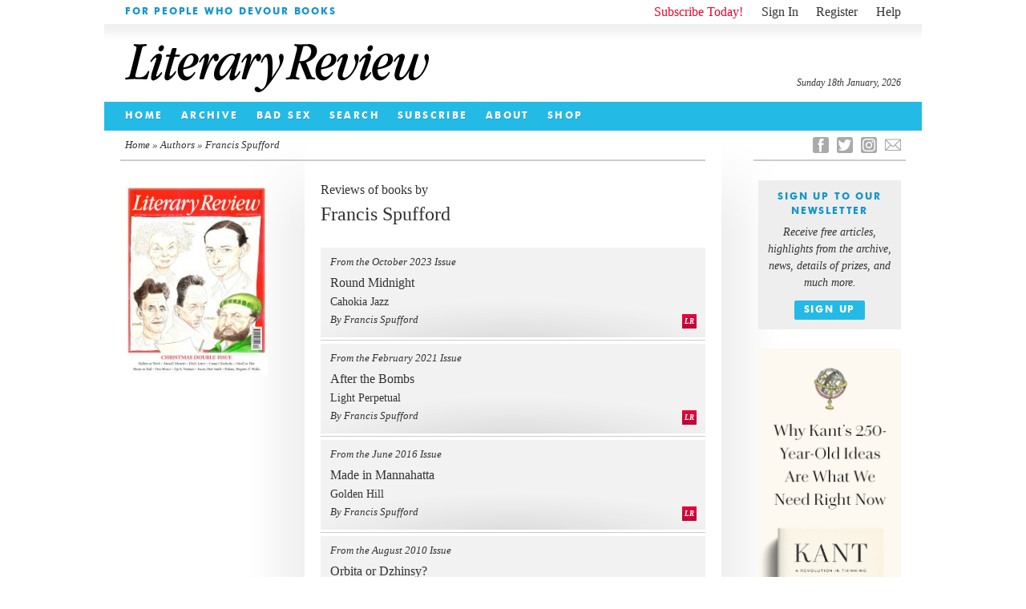

--- FILE ---
content_type: text/html; charset=UTF-8
request_url: https://literaryreview.co.uk/authors/francis-spufford
body_size: 12954
content:
<!DOCTYPE html>
<html lang="en-GB">
<head>

<!--html5-->
<!-- paulirish.com/2008/conditional-stylesheets-vs-css-hacks-answer-neither/ -->
<!--[if lt IE 7]> <html class="no-js lt-ie9 lt-ie8 lt-ie7" lang="en"> <![endif]-->
<!--[if IE 7]>    <html class="no-js lt-ie9 lt-ie8" lang="en"> <![endif]-->
<!--[if IE 8]>    <html class="no-js lt-ie9" lang="en"> <![endif]-->
<!-- Consider adding a manifest.appcache: h5bp.com/d/Offline -->
<!--[if gt IE 8]><!--> <html class="no-js" lang="en"> <!--<![endif]-->
<!--end html5-->

<!--[if lt IE 9]>
<script src="https://literaryreview.co.uk/wp-content/themes/literary-review-3.3.2/assets/js/html5shiv.js"></script>
<![endif]-->

<meta charset="UTF-8" />

<!--html5-->
  <!-- Use the .htaccess and remove these lines to avoid edge case issues.
       More info: h5bp.com/i/378 -->
  <meta http-equiv="X-UA-Compatible" content="IE=edge,chrome=1">
<!--end html5-->



    
<!--html5-->

  <!-- Mobile viewport optimized: h5bp.com/viewport -->
  <meta name="viewport" content="width=device-width">
<!--end html5-->

	<title>Francis Spufford | Author Tags | Literary Review</title>

						
<link rel="icon" type="image/png" href="https://literaryreview.co.uk/wp-content/themes/literary-review-3.3.2/assets/images/favicon.ico" />
<link rel="apple-touch-icon-precomposed" href="https://literaryreview.co.uk/wp-content/themes/literary-review-3.3.2/assets/images/favicon-152.png">
<meta name="msapplication-TileColor" content="#1596cc">
<meta name="msapplication-TileImage" content="https://literaryreview.co.uk/wp-content/themes/literary-review-3.3.2/assets/images/favicon-144.png">

<meta name="google-site-verification" content="sxYtSFMPwE4FoJjZP8B5dN1O0GuPJBQimS_gLTwZr30" />

		
		<!-- Google Tag Manager -->
		<script>(function(w,d,s,l,i){w[l]=w[l]||[];w[l].push({'gtm.start':
		new Date().getTime(),event:'gtm.js'});var f=d.getElementsByTagName(s)[0],
		j=d.createElement(s),dl=l!='dataLayer'?'&l='+l:'';j.async=true;j.src=
		'https://www.googletagmanager.com/gtm.js?id='+i+dl;f.parentNode.insertBefore(j,f);
		})(window,document,'script','dataLayer','GTM-MPDDDM4');
		</script>

		<!-- GA4 Google tag (gtag.js) -->
		<script async src="https://www.googletagmanager.com/gtag/js?id=G-5R41CYZM9K"></script>
		<script>
		window.dataLayer = window.dataLayer || [];
		function gtag(){dataLayer.push(arguments);}
		gtag('js', new Date());

		gtag('config', 'G-5R41CYZM9K');
		</script>

		<!--minified css-->
		<link rel="stylesheet" type="text/css" media="all" href="https://literaryreview.co.uk/wp-content/themes/literary-review-3.3.2/assets/css/stylesheet-240524-01.css" />
		
		<!-- Facebook Pixel Code -->
		<script>
		!function(f,b,e,v,n,t,s)
		{if(f.fbq)return;n=f.fbq=function(){n.callMethod?
		n.callMethod.apply(n,arguments):n.queue.push(arguments)};
		if(!f._fbq)f._fbq=n;n.push=n;n.loaded=!0;n.version='2.0';
		n.queue=[];t=b.createElement(e);t.async=!0;
		t.src=v;s=b.getElementsByTagName(e)[0];
		s.parentNode.insertBefore(t,s)}(window,document,'script',
		'https://connect.facebook.net/en_US/fbevents.js');
		 fbq('init', '358987538053315'); 
		fbq('track', 'PageView');
		</script>
		<noscript>
		 <img height="1" width="1" 
		src="https://www.facebook.com/tr?id=358987538053315&ev=PageView
		&noscript=1"/>
		</noscript>
		<!-- End Facebook Pixel Code -->

	
<link rel="profile" href="http://gmpg.org/xfn/11" />

<link rel="pingback" href="https://literaryreview.co.uk/xmlrpc.php" />

    <!-- the default values -->  
    <meta property="fb:app_id" content="626074010855299" />  
     <!-- <meta property="fb:admins" content="your_fb_admin_id" />-->  
    <meta property="article:publisher" content="https://www.facebook.com/pages/Literary-Review/181978000441" />
    <meta property="og:site_name" content="Literary Review" />
    
    <meta name="twitter:site" content="@Lit_Review" />
    
    <!-- content page -->  
    			<meta property="og:title" content="Literary Review - For People Who Devour Books" />
			<meta name="twitter:title" content="Literary Review - For People Who Devour Books" />
			<meta property="og:type" content="website" /> 
    		   		
    			<meta name="description" content="Reviews of books by Francis Spufford" />   			
    			<meta name="twitter:description" content="Reviews of books by Francis Spufford" />
    			<meta property="og:description" content="Reviews of books by Francis Spufford" />
    		
    		<!-- cached fragment_cache_og_curiss on 2026-01-18 07:41:35 for 1 hours -->		
	 <!-- BEGIN CURRENT ISSUE OG -->

    			 				
				<meta name="twitter:image" content="https://literaryreview.co.uk/wp-content/lr-files/2025/11/DEC25_cover-600x801.jpg?1768722095" />
				<meta property="og:image" content="https://literaryreview.co.uk/wp-content/lr-files/2025/11/DEC25_cover-600x801.jpg?1768722095" />
				<meta name="twitter:card" content="summary" />	  		
			  		
    			<meta property="og:url" content="https://literaryreview.co.uk/authors/francis-spufford"/>	  		
	  		  	<link rel="canonical" href="https://literaryreview.co.uk/authors/francis-spufford">
	  		
		   



<!-- More ideas for your <head> here: h5bp.com/d/head-Tips -->

<!-- All JavaScript at the bottom, except this Modernizr build.
Modernizr enables HTML5 elements & feature detects for optimal performance.
Create your own custom Modernizr build: www.modernizr.com/download/ -->
<!--html5--> 
<script src="https://literaryreview.co.uk/wp-content/themes/literary-review-3.3.2/assets/js/libs/modernizr-2.5.3.min.js"></script>
<!--end html5-->



<meta name='robots' content='max-image-preview:large' />
<style id='wp-img-auto-sizes-contain-inline-css' type='text/css'>
img:is([sizes=auto i],[sizes^="auto," i]){contain-intrinsic-size:3000px 1500px}
/*# sourceURL=wp-img-auto-sizes-contain-inline-css */
</style>

<link rel='stylesheet' id='wp-block-library-css' href='https://literaryreview.co.uk/wp-includes/css/dist/block-library/style.min.css?ver=6.9' type='text/css' media='all' />
<style id='global-styles-inline-css' type='text/css'>
:root{--wp--preset--aspect-ratio--square: 1;--wp--preset--aspect-ratio--4-3: 4/3;--wp--preset--aspect-ratio--3-4: 3/4;--wp--preset--aspect-ratio--3-2: 3/2;--wp--preset--aspect-ratio--2-3: 2/3;--wp--preset--aspect-ratio--16-9: 16/9;--wp--preset--aspect-ratio--9-16: 9/16;--wp--preset--color--black: #000000;--wp--preset--color--cyan-bluish-gray: #abb8c3;--wp--preset--color--white: #ffffff;--wp--preset--color--pale-pink: #f78da7;--wp--preset--color--vivid-red: #cf2e2e;--wp--preset--color--luminous-vivid-orange: #ff6900;--wp--preset--color--luminous-vivid-amber: #fcb900;--wp--preset--color--light-green-cyan: #7bdcb5;--wp--preset--color--vivid-green-cyan: #00d084;--wp--preset--color--pale-cyan-blue: #8ed1fc;--wp--preset--color--vivid-cyan-blue: #0693e3;--wp--preset--color--vivid-purple: #9b51e0;--wp--preset--gradient--vivid-cyan-blue-to-vivid-purple: linear-gradient(135deg,rgb(6,147,227) 0%,rgb(155,81,224) 100%);--wp--preset--gradient--light-green-cyan-to-vivid-green-cyan: linear-gradient(135deg,rgb(122,220,180) 0%,rgb(0,208,130) 100%);--wp--preset--gradient--luminous-vivid-amber-to-luminous-vivid-orange: linear-gradient(135deg,rgb(252,185,0) 0%,rgb(255,105,0) 100%);--wp--preset--gradient--luminous-vivid-orange-to-vivid-red: linear-gradient(135deg,rgb(255,105,0) 0%,rgb(207,46,46) 100%);--wp--preset--gradient--very-light-gray-to-cyan-bluish-gray: linear-gradient(135deg,rgb(238,238,238) 0%,rgb(169,184,195) 100%);--wp--preset--gradient--cool-to-warm-spectrum: linear-gradient(135deg,rgb(74,234,220) 0%,rgb(151,120,209) 20%,rgb(207,42,186) 40%,rgb(238,44,130) 60%,rgb(251,105,98) 80%,rgb(254,248,76) 100%);--wp--preset--gradient--blush-light-purple: linear-gradient(135deg,rgb(255,206,236) 0%,rgb(152,150,240) 100%);--wp--preset--gradient--blush-bordeaux: linear-gradient(135deg,rgb(254,205,165) 0%,rgb(254,45,45) 50%,rgb(107,0,62) 100%);--wp--preset--gradient--luminous-dusk: linear-gradient(135deg,rgb(255,203,112) 0%,rgb(199,81,192) 50%,rgb(65,88,208) 100%);--wp--preset--gradient--pale-ocean: linear-gradient(135deg,rgb(255,245,203) 0%,rgb(182,227,212) 50%,rgb(51,167,181) 100%);--wp--preset--gradient--electric-grass: linear-gradient(135deg,rgb(202,248,128) 0%,rgb(113,206,126) 100%);--wp--preset--gradient--midnight: linear-gradient(135deg,rgb(2,3,129) 0%,rgb(40,116,252) 100%);--wp--preset--font-size--small: 13px;--wp--preset--font-size--medium: 20px;--wp--preset--font-size--large: 36px;--wp--preset--font-size--x-large: 42px;--wp--preset--spacing--20: 0.44rem;--wp--preset--spacing--30: 0.67rem;--wp--preset--spacing--40: 1rem;--wp--preset--spacing--50: 1.5rem;--wp--preset--spacing--60: 2.25rem;--wp--preset--spacing--70: 3.38rem;--wp--preset--spacing--80: 5.06rem;--wp--preset--shadow--natural: 6px 6px 9px rgba(0, 0, 0, 0.2);--wp--preset--shadow--deep: 12px 12px 50px rgba(0, 0, 0, 0.4);--wp--preset--shadow--sharp: 6px 6px 0px rgba(0, 0, 0, 0.2);--wp--preset--shadow--outlined: 6px 6px 0px -3px rgb(255, 255, 255), 6px 6px rgb(0, 0, 0);--wp--preset--shadow--crisp: 6px 6px 0px rgb(0, 0, 0);}:where(.is-layout-flex){gap: 0.5em;}:where(.is-layout-grid){gap: 0.5em;}body .is-layout-flex{display: flex;}.is-layout-flex{flex-wrap: wrap;align-items: center;}.is-layout-flex > :is(*, div){margin: 0;}body .is-layout-grid{display: grid;}.is-layout-grid > :is(*, div){margin: 0;}:where(.wp-block-columns.is-layout-flex){gap: 2em;}:where(.wp-block-columns.is-layout-grid){gap: 2em;}:where(.wp-block-post-template.is-layout-flex){gap: 1.25em;}:where(.wp-block-post-template.is-layout-grid){gap: 1.25em;}.has-black-color{color: var(--wp--preset--color--black) !important;}.has-cyan-bluish-gray-color{color: var(--wp--preset--color--cyan-bluish-gray) !important;}.has-white-color{color: var(--wp--preset--color--white) !important;}.has-pale-pink-color{color: var(--wp--preset--color--pale-pink) !important;}.has-vivid-red-color{color: var(--wp--preset--color--vivid-red) !important;}.has-luminous-vivid-orange-color{color: var(--wp--preset--color--luminous-vivid-orange) !important;}.has-luminous-vivid-amber-color{color: var(--wp--preset--color--luminous-vivid-amber) !important;}.has-light-green-cyan-color{color: var(--wp--preset--color--light-green-cyan) !important;}.has-vivid-green-cyan-color{color: var(--wp--preset--color--vivid-green-cyan) !important;}.has-pale-cyan-blue-color{color: var(--wp--preset--color--pale-cyan-blue) !important;}.has-vivid-cyan-blue-color{color: var(--wp--preset--color--vivid-cyan-blue) !important;}.has-vivid-purple-color{color: var(--wp--preset--color--vivid-purple) !important;}.has-black-background-color{background-color: var(--wp--preset--color--black) !important;}.has-cyan-bluish-gray-background-color{background-color: var(--wp--preset--color--cyan-bluish-gray) !important;}.has-white-background-color{background-color: var(--wp--preset--color--white) !important;}.has-pale-pink-background-color{background-color: var(--wp--preset--color--pale-pink) !important;}.has-vivid-red-background-color{background-color: var(--wp--preset--color--vivid-red) !important;}.has-luminous-vivid-orange-background-color{background-color: var(--wp--preset--color--luminous-vivid-orange) !important;}.has-luminous-vivid-amber-background-color{background-color: var(--wp--preset--color--luminous-vivid-amber) !important;}.has-light-green-cyan-background-color{background-color: var(--wp--preset--color--light-green-cyan) !important;}.has-vivid-green-cyan-background-color{background-color: var(--wp--preset--color--vivid-green-cyan) !important;}.has-pale-cyan-blue-background-color{background-color: var(--wp--preset--color--pale-cyan-blue) !important;}.has-vivid-cyan-blue-background-color{background-color: var(--wp--preset--color--vivid-cyan-blue) !important;}.has-vivid-purple-background-color{background-color: var(--wp--preset--color--vivid-purple) !important;}.has-black-border-color{border-color: var(--wp--preset--color--black) !important;}.has-cyan-bluish-gray-border-color{border-color: var(--wp--preset--color--cyan-bluish-gray) !important;}.has-white-border-color{border-color: var(--wp--preset--color--white) !important;}.has-pale-pink-border-color{border-color: var(--wp--preset--color--pale-pink) !important;}.has-vivid-red-border-color{border-color: var(--wp--preset--color--vivid-red) !important;}.has-luminous-vivid-orange-border-color{border-color: var(--wp--preset--color--luminous-vivid-orange) !important;}.has-luminous-vivid-amber-border-color{border-color: var(--wp--preset--color--luminous-vivid-amber) !important;}.has-light-green-cyan-border-color{border-color: var(--wp--preset--color--light-green-cyan) !important;}.has-vivid-green-cyan-border-color{border-color: var(--wp--preset--color--vivid-green-cyan) !important;}.has-pale-cyan-blue-border-color{border-color: var(--wp--preset--color--pale-cyan-blue) !important;}.has-vivid-cyan-blue-border-color{border-color: var(--wp--preset--color--vivid-cyan-blue) !important;}.has-vivid-purple-border-color{border-color: var(--wp--preset--color--vivid-purple) !important;}.has-vivid-cyan-blue-to-vivid-purple-gradient-background{background: var(--wp--preset--gradient--vivid-cyan-blue-to-vivid-purple) !important;}.has-light-green-cyan-to-vivid-green-cyan-gradient-background{background: var(--wp--preset--gradient--light-green-cyan-to-vivid-green-cyan) !important;}.has-luminous-vivid-amber-to-luminous-vivid-orange-gradient-background{background: var(--wp--preset--gradient--luminous-vivid-amber-to-luminous-vivid-orange) !important;}.has-luminous-vivid-orange-to-vivid-red-gradient-background{background: var(--wp--preset--gradient--luminous-vivid-orange-to-vivid-red) !important;}.has-very-light-gray-to-cyan-bluish-gray-gradient-background{background: var(--wp--preset--gradient--very-light-gray-to-cyan-bluish-gray) !important;}.has-cool-to-warm-spectrum-gradient-background{background: var(--wp--preset--gradient--cool-to-warm-spectrum) !important;}.has-blush-light-purple-gradient-background{background: var(--wp--preset--gradient--blush-light-purple) !important;}.has-blush-bordeaux-gradient-background{background: var(--wp--preset--gradient--blush-bordeaux) !important;}.has-luminous-dusk-gradient-background{background: var(--wp--preset--gradient--luminous-dusk) !important;}.has-pale-ocean-gradient-background{background: var(--wp--preset--gradient--pale-ocean) !important;}.has-electric-grass-gradient-background{background: var(--wp--preset--gradient--electric-grass) !important;}.has-midnight-gradient-background{background: var(--wp--preset--gradient--midnight) !important;}.has-small-font-size{font-size: var(--wp--preset--font-size--small) !important;}.has-medium-font-size{font-size: var(--wp--preset--font-size--medium) !important;}.has-large-font-size{font-size: var(--wp--preset--font-size--large) !important;}.has-x-large-font-size{font-size: var(--wp--preset--font-size--x-large) !important;}
/*# sourceURL=global-styles-inline-css */
</style>

<style id='classic-theme-styles-inline-css' type='text/css'>
/*! This file is auto-generated */
.wp-block-button__link{color:#fff;background-color:#32373c;border-radius:9999px;box-shadow:none;text-decoration:none;padding:calc(.667em + 2px) calc(1.333em + 2px);font-size:1.125em}.wp-block-file__button{background:#32373c;color:#fff;text-decoration:none}
/*# sourceURL=/wp-includes/css/classic-themes.min.css */
</style>
<link rel='stylesheet' id='contact-form-7-css' href='https://literaryreview.co.uk/wp-content/plugins/contact-form-7/includes/css/styles.css?ver=6.1.4' type='text/css' media='all' />
<link rel='stylesheet' id='ctf_styles-css' href='https://literaryreview.co.uk/wp-content/plugins/custom-twitter-feeds-pro/css/ctf-styles.min.css?ver=2.5.2' type='text/css' media='all' />
<link rel='stylesheet' id='lr_pp_style-css' href='https://literaryreview.co.uk/wp-content/plugins/lr-popup-promotions/css/lr-pp-popup-style.css?ver=1.3-20250827-1' type='text/css' media='all' />
<link rel="https://api.w.org/" href="https://literaryreview.co.uk/wp-json/" /><link rel="EditURI" type="application/rsd+xml" title="RSD" href="https://literaryreview.co.uk/xmlrpc.php?rsd" />
</head>
 
<body class="archive tax-author_tx term-francis-spufford term-5334 wp-theme-literary-review-332">

	<!-- Google Tag Manager (noscript) -->
	<noscript><iframe src="https://www.googletagmanager.com/ns.html?id=GTM-MPDDDM4"
	height="0" width="0" style="display:none;visibility:hidden"></iframe></noscript>
	<!-- End Google Tag Manager (noscript) -->



<!--html5-->
<!-- Prompt IE 6 users to install Chrome Frame. Remove this if you support IE 6.
       chromium.org/developers/how-tos/chrome-frame-getting-started -->
  <!--[if lt IE 7]><p class=chromeframe>Your browser is <em>ancient!</em> <a href="http://browsehappy.com/">Upgrade to a different browser</a> or <a href="http://www.google.com/chromeframe/?redirect=true">install Google Chrome Frame</a> to experience this site.</p><![endif]-->
<!--end html5-->

<div id="page"  class="box">
	<a name="page-top"></a>
	
			<header id="pageheader">
		<div id="introbar" class="box">
			
						<div id="welcome" class="boldtitle highlight-text">
				
    			<span>For People Who Devour Books</span>
			</div>
						
			<ul id="account">
			

			
								<!--<li class="subscribe"><a href=" ">Subscribe Today!</a></li>-->
					<li class="subscribe"><a href="https://literaryreview.co.uk/subscribe ">Subscribe Today!</a></li>
									<li class="account-link account-signin"><a href="https://literaryreview.co.uk/wp-login.php?itsec-hb-token=sign-in">Sign In</a></li>
					<li class="account-link account-register"><a href="https://literaryreview.co.uk/wp-login.php?action=register&itsec-hb-token=wp-register-php">Register</a></li>
					<li class="account-link account-register"><a href="https://literaryreview.co.uk/subscribe#help">Help</a></li>
						</ul>
		</div>
	
		<div id="masthead" class="box">
			<h1><a>Literary Review</a></h1>
			<time id="lr-time" datetime="2026-01-18">Sunday 18th January, 2026</time>			
		</div>

<!-- cached fragment_cache_header_menu on 2026-01-09 18:13:04 for 1 hours -->		
		 <!-- BEGIN HEADER MENU -->
 
			<div id="navbar" class="box boldtitle">
		
				 			<nav class="menu-header-navigation-container"><ul id="menu-header-navigation" class="menu"><li id="menu-item-130" class="menu-item menu-item-type-custom menu-item-object-custom menu-item-130"><a href="/">Home</a></li>
<li id="menu-item-128" class="menu-item menu-item-type-taxonomy menu-item-object-category current-post-ancestor menu-item-128"><a href="https://literaryreview.co.uk/back-issue">Archive</a></li>
<li id="menu-item-8343" class="menu-item menu-item-type-post_type menu-item-object-page menu-item-8343"><a href="https://literaryreview.co.uk/bad-sex-in-fiction-award">Bad Sex</a></li>
<li id="menu-item-981" class="menu-item menu-item-type-post_type menu-item-object-page menu-item-981"><a href="https://literaryreview.co.uk/search">Search</a></li>
<li id="menu-item-8537" class="menu-item menu-item-type-post_type menu-item-object-page menu-item-8537"><a href="https://literaryreview.co.uk/subscribe">Subscribe</a></li>
<li id="menu-item-127" class="menu-item menu-item-type-post_type menu-item-object-page menu-item-127"><a href="https://literaryreview.co.uk/about">About</a></li>
<li id="menu-item-8344" class="menu-item menu-item-type-post_type menu-item-object-page menu-item-8344"><a href="https://literaryreview.co.uk/shop">Shop</a></li>
</ul></nav>
				
			</div><!-- /end "navbar" div -->	
		
		
	</header>
				
		
	<div id="faux-col-wrap-l">
		<div id="faux-col-wrap-r">
		
				
			<div id="main" class="box">    

<div id="main-content-wrap" class="box">

	<nav id="breadcrumb" class="box">
		<div id="breadcrumb-l">
			<a href="https://literaryreview.co.uk">Home</a> &raquo; <a href=https://literaryreview.co.uk/search>Authors &raquo; </a>Francis Spufford		</div>
		
		<div id="breadcrumb-r">
				
		</div>
	</nav>
	
	<!-- Left-hand Sidebar -->					
	<div id="meta-column">
		
		
<!-- cached fragment_cache_curisssbar on 2026-01-18 07:42:27 for 1 hours -->
							<div id="issue">
								<div id="issue-cover">
									<a href="https://literaryreview.co.uk/current-issue" title="See articles in the Current Issue">
										<figure>
											<img src="https://literaryreview.co.uk/wp-content/lr-files/2025/11/DEC25_cover-200x266.jpg" alt="" />																						
										</figure>
																			</a>
								</div>						
							</div>

										
		<!-- /end while -->
		
	
			
				
	</div><!-- /end "meta-column"> -->
			
	<div id="main-column"  class="box">

		<div class="main-column-container">
		
			<section id="back-issues-gallery" class="box">
					<header class="tax-header">
						<h1>Reviews of books by <br /><span class="page-header tax-header">Francis Spufford</span></h1>											</header>

					
												
														
																															<article class="issue-article subscriber-only">
													
								
									<a href="https://literaryreview.co.uk/round-midnight" title="Permalink to Round Midnight" rel="bookmark">
										<header>
											<!--
																								<h1 class="boldtitle highlight-text">Keith Miller</h1>
												 											-->
										
																												<span class="article_list_date">From the October 2023 Issue</span>							
																									
					<!-- END Publication Date -->
					
											<h1 class="article_list_title  no_pad">Round Midnight</h1>
											

													<!-- Get Book information -->
								
																							
																																					
																					<h3 class="article_list_booktitle">Cahokia Jazz</h3>
																			
																																								
																					<h4 class="article_list_author">By Francis Spufford</h4>
																						
													
																																
	
								<!-- End Get Book information -->				
										</header>
										
								<!-- Get Free/Premium information -->
																						<span class="lr-subscriber-tag">LR</span> 
																								
								<!-- End Free/Premium information -->		
									</a>
								</article>
													
														
																															<article class="issue-article subscriber-only">
													
								
									<a href="https://literaryreview.co.uk/after-the-bombs" title="Permalink to Round Midnight" rel="bookmark">
										<header>
											<!--
																								<h1 class="boldtitle highlight-text">Anthony Cummins</h1>
												 											-->
										
																												<span class="article_list_date">From the February 2021 Issue</span>							
																									
					<!-- END Publication Date -->
					
											<h1 class="article_list_title  no_pad">After the Bombs</h1>
											

													<!-- Get Book information -->
								
																							
																																					
																					<h3 class="article_list_booktitle">Light Perpetual</h3>
																			
																																								
																					<h4 class="article_list_author">By Francis Spufford</h4>
																						
													
																																
	
								<!-- End Get Book information -->				
										</header>
										
								<!-- Get Free/Premium information -->
																						<span class="lr-subscriber-tag">LR</span> 
																								
								<!-- End Free/Premium information -->		
									</a>
								</article>
													
														
																															<article class="issue-article subscriber-only">
													
								
									<a href="https://literaryreview.co.uk/made-in-mannahatta" title="Permalink to Round Midnight" rel="bookmark">
										<header>
											<!--
																								<h1 class="boldtitle highlight-text">Jan Morris</h1>
												 											-->
										
																												<span class="article_list_date">From the June 2016 Issue</span>							
																									
					<!-- END Publication Date -->
					
											<h1 class="article_list_title  no_pad">Made in Mannahatta</h1>
											

													<!-- Get Book information -->
								
																							
																																					
																					<h3 class="article_list_booktitle">Golden Hill</h3>
																			
																																								
																					<h4 class="article_list_author">By Francis Spufford</h4>
																						
													
																																
	
								<!-- End Get Book information -->				
										</header>
										
								<!-- Get Free/Premium information -->
																						<span class="lr-subscriber-tag">LR</span> 
																								
								<!-- End Free/Premium information -->		
									</a>
								</article>
													
														
																															<article class="issue-article subscriber-only">
													
								
									<a href="https://literaryreview.co.uk/orbita-or-dzhinsy" title="Permalink to Round Midnight" rel="bookmark">
										<header>
											<!--
																								<h1 class="boldtitle highlight-text">Lesley Chamberlain</h1>
												 											-->
										
																												<span class="article_list_date">From the August 2010 Issue</span>							
																									
					<!-- END Publication Date -->
					
											<h1 class="article_list_title  no_pad">Orbita or Dzhinsy?</h1>
											

													<!-- Get Book information -->
								
																							
																																					
																					<h3 class="article_list_booktitle">Red Plenty</h3>
																			
																																								
																					<h4 class="article_list_author">By Francis Spufford</h4>
																						
													
																																
	
								<!-- End Get Book information -->				
										</header>
										
								<!-- Get Free/Premium information -->
																						<span class="lr-subscriber-tag">LR</span> 
																								
								<!-- End Free/Premium information -->		
									</a>
								</article>
													
														
																															<article class="issue-article">
													
													
								
									<a href="https://literaryreview.co.uk/why-did-anyone-wish-to-discover-the-poles" title="Permalink to Round Midnight" rel="bookmark">
										<header>
											<!--
																								<h1 class="boldtitle highlight-text">J W M Thompson</h1>
												 											-->
										
																												<span class="article_list_date">From the June 1996 Issue</span>							
																									
					<!-- END Publication Date -->
					
											<h1 class="article_list_title  no_pad">Why Did Anyone Wish to Discover the Poles?</h1>
											

													<!-- Get Book information -->
								
																							
																																					
																					<h3 class="article_list_booktitle">I May Be Some Time: Ice and The Imagination</h3>
																			
																																								
																					<h4 class="article_list_author">By Francis Spufford</h4>
																						
													
																																
	
								<!-- End Get Book information -->				
										</header>
										
								<!-- Get Free/Premium information -->
																			
								<!-- End Free/Premium information -->		
									</a>
								</article>
													
														
																															<article class="issue-article subscriber-only">
													
								
									<a href="https://literaryreview.co.uk/a-few-of-their-favourite-things" title="Permalink to Round Midnight" rel="bookmark">
										<header>
											<!--
																								<h1 class="boldtitle highlight-text">David Profumo</h1>
												 											-->
										
																												<span class="article_list_date">From the January 1990 Issue</span>							
																									
					<!-- END Publication Date -->
					
											<h1 class="article_list_title  no_pad">A Few of Their Favourite Things</h1>
											

													<!-- Get Book information -->
								
																							
																																					
																					<h3 class="article_list_booktitle">The Chatto Book of Cabbages and Kings</h3>
																			
																																								
																					<h4 class="article_list_author">By (Ed) Francis Spufford</h4>
																																								
																					<h3 class="article_list_booktitle">Misalliance</h3>
																			
																																								
																					<h4 class="article_list_author">By Edward Ableson</h4>
																						
													
																																
	
								<!-- End Get Book information -->				
										</header>
										
								<!-- Get Free/Premium information -->
																						<span class="lr-subscriber-tag">LR</span> 
																								
								<!-- End Free/Premium information -->		
									</a>
								</article>
										
			
			</section>

		</div><!-- end "main-column-container" -->
		
		<div class="main-column-container">
						
			<aside class="footnote-nav box">
				<nav class="footnote-nav-l">
				
					<a href="https://literaryreview.co.uk">Home</a> &raquo; <a href=https://literaryreview.co.uk/search>Authors &raquo; </a>Francis Spufford					
				</nav>
				<nav class="footnote-nav-r">
				
										
				</nav>
			</aside>
			
		</div>	
		
	</div><!-- /end "main-column" -->	
	
</div><!-- /end "content-wrap" -->

								<div id="social-column">
					
					
					    	<ul id="social-links" class="box">
					    							    		<li class="lr-email last"><a href="mailto:website@literaryreview.co.uk" title="email">E</a></li>
					    							    		
								<!--<li class="lr-rss"><a href="#" title="RSS">R</a></li>-->
								
																
																<li class="lr-instagram"><a href="https://www.instagram.com/lit_review/" title="Instagram">I</a></li>
																
																<li class="lr-twitter"><a href="https://twitter.com/Lit_Review"  title="Twitter">T</a></li>
																
																<li class="lr-facebook"><a href="https://www.facebook.com/pages/Literary-Review/181978000441" title="Facebook">F</a></li>
													
							</ul>
					
				
										
					
<!-- cached fragment_cache_newsletter_signup on 2026-01-09 22:14:29 for 1 hours -->
						<!-- Begin MailChimp Signup Form -->
						
												
						<!-- removed mailchimp form, replaced with link button to prevent GDPR bypass -->
						
						<div class="lr-newsletter-sidebar">	
							<div id="mc_embed_signup">
								<div id="mc-embedded-subscribe-form">
									<div id="mc_embed_signup_scroll" class="box">
										<h2 class="boldtitle highlight-text">Sign Up to our newsletter</h2>
										<span>Receive free articles, highlights from the archive, news, details of prizes, and much more.</span>
										<div class="submit-wrap">
											<a class="newsletter-submit boldtitle" href="https://literaryreview.us2.list-manage.com/subscribe?u=8ed3bbabd7667be045f3ded32&id=3c4acf4bff" target="_blank">Sign Up</a>
										</div>
									</div>
								</div>
							</div>
						</div>

						
					
																 <div class="tall-advert">
											 
													 <p><a href="https://www.hup.harvard.edu/books/9780674296107?utm_source=lit-review&amp;utm_medium=lit-review&amp;utm_campaign=Kant-lit-review-web-ad&amp;utm_term=lit-review&amp;utm_content=image"><img fetchpriority="high" decoding="async" class="alignnone size-full wp-image-19525" src="https://literaryreview.co.uk/wp-content/lr-files/2025/10/Kant-Lit-Review.gif" alt="" width="180" height="750" /></a></p>
											 </div>
																													 <div class="tall-advert">
											 
													 <p><a href="https://hubs.ly/Q03LqyXm0"><img decoding="async" class="alignnone size-full wp-image-19442" src="https://literaryreview.co.uk/wp-content/lr-files/2025/10/AD-09790_-Literary-Review_Update.jpg" alt="" width="180" height="750" srcset="https://literaryreview.co.uk/wp-content/lr-files/2025/10/AD-09790_-Literary-Review_Update.jpg 180w, https://literaryreview.co.uk/wp-content/lr-files/2025/10/AD-09790_-Literary-Review_Update-64x266.jpg 64w, https://literaryreview.co.uk/wp-content/lr-files/2025/10/AD-09790_-Literary-Review_Update-128x532.jpg 128w" sizes="(max-width: 180px) 100vw, 180px" /></a></p>
											 </div>
											
						<div id="twitter-feed">
						<a href="https://twitter.com/Lit_Review" target="_blank" class="header-block-link box">
						<h3 class="twitter-header">@Lit_Review</h3>
						<p>Follow Literary Review on Twitter</p>
						</a>
							<ul>
								<li><h3>Twitter Feed</h3>			<div class="textwidget">
<!-- Custom Twitter Feeds by Smash Balloon -->
<div id="ctf"  class="ctf ctf-type-usertimeline  ctf-styles ctf-feed-1 ctf-list ctf-regular-style ctf-autoscroll ctf-rebranded-x"  data-ctfshortcode="{&quot;feed&quot;:1}"  data-ctfdisablelinks="false" data-ctflinktextcolor="#" data-ctfscrolloffset="200" data-ctfmaxmedia="4" data-ctfimagecols="auto" data-header-size="small" data-feedid="1" data-postid=""  data-feed="1" data-ctfintents="1" data-ctfneeded="-23">
	
    
    <div class="ctf-tweet-items">
    
<div class="ctf-item ctf-author-lit_review ctf-new ctf-tc-checked" id="ctf_2005652480429039927">

    
<div class="ctf-author-box">
    <div class="ctf-author-box-link">
                                    <a href="https://twitter.com/lit_review" class="ctf-author-avatar" target="_blank" rel="nofollow noopener noreferrer" >
                    <img decoding="async" src="https://literaryreview.co.uk/wp-content/plugins/custom-twitter-feeds-pro/img/placeholder.png" alt="Lit_Review avatar" data-avatar="https://pbs.twimg.com/profile_images/1995523417479503872/Yzf_Bl19_normal.jpg" width="48" height="48">
                </a>
            
                            <a href="https://twitter.com/lit_review" target="_blank" rel="nofollow noopener noreferrer" class="ctf-author-name" >Literary Review</a>
                                <a href="https://twitter.com/lit_review" class="ctf-author-screenname" target="_blank" rel="nofollow noopener noreferrer" >@Lit_Review</a>
                    
        		                    <span class="ctf-screename-sep" >&middot;</span>
	                    <div class="ctf-tweet-meta" >
              <a href="https://twitter.com/lit_review/status/2005652480429039927" class="ctf-tweet-date" target="_blank" rel="nofollow noopener noreferrer" >29 Dec <span class="ctf-screenreader"> 2005652480429039927</span></a>
            </div>
            </div>
    </div>

        <div class="ctf-tweet-content">
        				<p class="ctf-tweet-text">The latest volume of T S Eliot’s letters, covering 1942–44, reveals a constant stream of correspondence. By contrast, his poetic output was negligible.<br />
<br />
Robert Crawford ponders if Eliot the poet was beginning to be left behind.<br />
<br />
</p>
						
        <a  href="https://literaryreview.co.uk/advice-to-poets" class="ctf-twitter-card ctf-tc-type-summary_large_image" target="_blank" rel="noopener noreferrer"><div class="ctf-tc-summary-info"><p class="ctf-tc-heading">Robert Crawford - Advice to Poets</p><p class="ctf-tc-desc">Robert Crawford: Advice to Poets - The Letters of T S Eliot, Volume 10: 1942–1944 by Valerie Eliot &amp; John Haffenden (edd)</p><p class="ctf-tc-url">literaryreview.co.uk</p></div></a>
	    
        
    </div>
    
	
    <div class="ctf-tweet-actions" >
            <a href="https://twitter.com/intent/tweet?in_reply_to=2005652480429039927&#038;related=lit_review" class="ctf-reply" target="_blank" rel="nofollow noopener noreferrer">
            <svg class="svg-inline--fa fa-w-16" viewBox="0 0 24 24" aria-label="reply" role="img" xmlns="http://www.w3.org/2000/svg"><g><path fill="currentColor" d="M14.046 2.242l-4.148-.01h-.002c-4.374 0-7.8 3.427-7.8 7.802 0 4.098 3.186 7.206 7.465 7.37v3.828c0 .108.044.286.12.403.142.225.384.347.632.347.138 0 .277-.038.402-.118.264-.168 6.473-4.14 8.088-5.506 1.902-1.61 3.04-3.97 3.043-6.312v-.017c-.006-4.367-3.43-7.787-7.8-7.788zm3.787 12.972c-1.134.96-4.862 3.405-6.772 4.643V16.67c0-.414-.335-.75-.75-.75h-.396c-3.66 0-6.318-2.476-6.318-5.886 0-3.534 2.768-6.302 6.3-6.302l4.147.01h.002c3.532 0 6.3 2.766 6.302 6.296-.003 1.91-.942 3.844-2.514 5.176z"></path></g></svg>            <span class="ctf-screenreader">Reply on Twitter 2005652480429039927</span>
        </a>

        <a href="https://twitter.com/intent/retweet?tweet_id=2005652480429039927&#038;related=lit_review" class="ctf-retweet" target="_blank" rel="nofollow noopener noreferrer">
            <svg class="svg-inline--fa fa-w-16" viewBox="0 0 24 24" aria-hidden="true" aria-label="retweet" role="img"><path fill="currentColor" d="M23.77 15.67c-.292-.293-.767-.293-1.06 0l-2.22 2.22V7.65c0-2.068-1.683-3.75-3.75-3.75h-5.85c-.414 0-.75.336-.75.75s.336.75.75.75h5.85c1.24 0 2.25 1.01 2.25 2.25v10.24l-2.22-2.22c-.293-.293-.768-.293-1.06 0s-.294.768 0 1.06l3.5 3.5c.145.147.337.22.53.22s.383-.072.53-.22l3.5-3.5c.294-.292.294-.767 0-1.06zm-10.66 3.28H7.26c-1.24 0-2.25-1.01-2.25-2.25V6.46l2.22 2.22c.148.147.34.22.532.22s.384-.073.53-.22c.293-.293.293-.768 0-1.06l-3.5-3.5c-.293-.294-.768-.294-1.06 0l-3.5 3.5c-.294.292-.294.767 0 1.06s.767.293 1.06 0l2.22-2.22V16.7c0 2.068 1.683 3.75 3.75 3.75h5.85c.414 0 .75-.336.75-.75s-.337-.75-.75-.75z"></path></svg>            <span class="ctf-screenreader">Retweet on Twitter 2005652480429039927</span>
            <span class="ctf-action-count ctf-retweet-count">1</span>
        </a>

        <a href="https://twitter.com/intent/like?tweet_id=2005652480429039927&#038;related=lit_review" class="ctf-like" target="_blank" rel="nofollow noopener noreferrer">
            <svg class="svg-inline--fa fa-w-16" viewBox="0 0 24 24" aria-hidden="true" aria-label="like" role="img" xmlns="http://www.w3.org/2000/svg"><g><path fill="currentColor" d="M12 21.638h-.014C9.403 21.59 1.95 14.856 1.95 8.478c0-3.064 2.525-5.754 5.403-5.754 2.29 0 3.83 1.58 4.646 2.73.814-1.148 2.354-2.73 4.645-2.73 2.88 0 5.404 2.69 5.404 5.755 0 6.376-7.454 13.11-10.037 13.157H12zM7.354 4.225c-2.08 0-3.903 1.988-3.903 4.255 0 5.74 7.034 11.596 8.55 11.658 1.518-.062 8.55-5.917 8.55-11.658 0-2.267-1.823-4.255-3.903-4.255-2.528 0-3.94 2.936-3.952 2.965-.23.562-1.156.562-1.387 0-.014-.03-1.425-2.965-3.954-2.965z"></path></g></svg>            <span class="ctf-screenreader">Like on Twitter 2005652480429039927</span>
            <span class="ctf-action-count ctf-favorite-count">0</span>
        </a>

                    <a href="https://twitter.com/lit_review/status/2005652480429039927" class="ctf-twitterlink" target="_blank" rel="nofollow noopener noreferrer" >
                <span >Twitter</span>
                <span class="ctf-screenreader">2005652480429039927</span>
            </a>
            
	</div>

	</div>


<div class="ctf-item ctf-author-lit_review ctf-new ctf-retweet ctf-tc-checked" id="ctf_2004932653070647459">

    <div class="ctf-context" >
    <a href="https://twitter.com/intent/user?screen_name=Lit_Review" target="_blank" rel="nofollow noopener noreferrer" class="ctf-retweet-icon"><svg class="svg-inline--fa fa-w-16" viewBox="0 0 24 24" aria-hidden="true" aria-label="retweet" role="img"><path fill="currentColor" d="M23.77 15.67c-.292-.293-.767-.293-1.06 0l-2.22 2.22V7.65c0-2.068-1.683-3.75-3.75-3.75h-5.85c-.414 0-.75.336-.75.75s.336.75.75.75h5.85c1.24 0 2.25 1.01 2.25 2.25v10.24l-2.22-2.22c-.293-.293-.768-.293-1.06 0s-.294.768 0 1.06l3.5 3.5c.145.147.337.22.53.22s.383-.072.53-.22l3.5-3.5c.294-.292.294-.767 0-1.06zm-10.66 3.28H7.26c-1.24 0-2.25-1.01-2.25-2.25V6.46l2.22 2.22c.148.147.34.22.532.22s.384-.073.53-.22c.293-.293.293-.768 0-1.06l-3.5-3.5c-.293-.294-.768-.294-1.06 0l-3.5 3.5c-.294.292-.294.767 0 1.06s.767.293 1.06 0l2.22-2.22V16.7c0 2.068 1.683 3.75 3.75 3.75h5.85c.414 0 .75-.336.75-.75s-.337-.75-.75-.75z"></path></svg><span class="ctf-screenreader">Retweet on Twitter</span></a>
    <a href="https://twitter.com/lit_review" target="_blank" rel="nofollow noopener noreferrer" class="ctf-retweet-text">Literary Review Retweeted</a>
</div>

<div class="ctf-author-box">
    <div class="ctf-author-box-link">
                                    <a href="https://twitter.com/douglasboin" class="ctf-author-avatar" target="_blank" rel="nofollow noopener noreferrer" >
                    <img decoding="async" src="https://literaryreview.co.uk/wp-content/plugins/custom-twitter-feeds-pro/img/placeholder.png" alt="douglasboin avatar" data-avatar="https://pbs.twimg.com/profile_images/2000953597597556737/K8-ZjBxB_normal.jpg" width="48" height="48">
                </a>
            
                            <a href="https://twitter.com/douglasboin" target="_blank" rel="nofollow noopener noreferrer" class="ctf-author-name" >Doug Boin</a>
                                <a href="https://twitter.com/douglasboin" class="ctf-author-screenname" target="_blank" rel="nofollow noopener noreferrer" >@douglasboin</a>
                    
        		                    <span class="ctf-screename-sep" >&middot;</span>
	                    <div class="ctf-tweet-meta" >
              <a href="https://twitter.com/douglasboin/status/1998667736529215601" class="ctf-tweet-date" target="_blank" rel="nofollow noopener noreferrer" >10 Dec <span class="ctf-screenreader"> 1998667736529215601</span></a>
            </div>
            </div>
    </div>

        <div class="ctf-tweet-content">
        				<p class="ctf-tweet-text">What a treat to see CLODIA @Lit_Review this holiday!<br />
<br />
"[Boin] has succeeded in embedding Clodia in a much less hostile environment than the one in which she found herself in Ciceronian Rome. She emerges as intelligent, lively, decisive and strong-willed.”<br />
</p>
						
        <a  href="https://literaryreview.co.uk/o-lesbia" class="ctf-twitter-card ctf-tc-type-summary_large_image" target="_blank" rel="noopener noreferrer"><div class="ctf-tc-image" data-bg="https://pbs.twimg.com/card_img/2005930911745945600/eLCjLM1A?format=jpg&name=420x420_2"><img decoding="async" src="https://pbs.twimg.com/card_img/2005930911745945600/eLCjLM1A?format=jpg&amp;name=420x420_2" alt="Image for twitter card" ></div><div class="ctf-tc-summary-info"><p class="ctf-tc-heading">Daisy Dunn - O, Lesbia!</p><p class="ctf-tc-desc">Daisy Dunn: O, Lesbia! - Clodia of Rome: Champion of the Republic by Douglas Boin</p><p class="ctf-tc-url">literaryreview.co.uk</p></div></a>
	    
        
    </div>
    
	
    <div class="ctf-tweet-actions" >
            <a href="https://twitter.com/intent/tweet?in_reply_to=1998667736529215601&#038;related=douglasboin" class="ctf-reply" target="_blank" rel="nofollow noopener noreferrer">
            <svg class="svg-inline--fa fa-w-16" viewBox="0 0 24 24" aria-label="reply" role="img" xmlns="http://www.w3.org/2000/svg"><g><path fill="currentColor" d="M14.046 2.242l-4.148-.01h-.002c-4.374 0-7.8 3.427-7.8 7.802 0 4.098 3.186 7.206 7.465 7.37v3.828c0 .108.044.286.12.403.142.225.384.347.632.347.138 0 .277-.038.402-.118.264-.168 6.473-4.14 8.088-5.506 1.902-1.61 3.04-3.97 3.043-6.312v-.017c-.006-4.367-3.43-7.787-7.8-7.788zm3.787 12.972c-1.134.96-4.862 3.405-6.772 4.643V16.67c0-.414-.335-.75-.75-.75h-.396c-3.66 0-6.318-2.476-6.318-5.886 0-3.534 2.768-6.302 6.3-6.302l4.147.01h.002c3.532 0 6.3 2.766 6.302 6.296-.003 1.91-.942 3.844-2.514 5.176z"></path></g></svg>            <span class="ctf-screenreader">Reply on Twitter 1998667736529215601</span>
        </a>

        <a href="https://twitter.com/intent/retweet?tweet_id=1998667736529215601&#038;related=douglasboin" class="ctf-retweet" target="_blank" rel="nofollow noopener noreferrer">
            <svg class="svg-inline--fa fa-w-16" viewBox="0 0 24 24" aria-hidden="true" aria-label="retweet" role="img"><path fill="currentColor" d="M23.77 15.67c-.292-.293-.767-.293-1.06 0l-2.22 2.22V7.65c0-2.068-1.683-3.75-3.75-3.75h-5.85c-.414 0-.75.336-.75.75s.336.75.75.75h5.85c1.24 0 2.25 1.01 2.25 2.25v10.24l-2.22-2.22c-.293-.293-.768-.293-1.06 0s-.294.768 0 1.06l3.5 3.5c.145.147.337.22.53.22s.383-.072.53-.22l3.5-3.5c.294-.292.294-.767 0-1.06zm-10.66 3.28H7.26c-1.24 0-2.25-1.01-2.25-2.25V6.46l2.22 2.22c.148.147.34.22.532.22s.384-.073.53-.22c.293-.293.293-.768 0-1.06l-3.5-3.5c-.293-.294-.768-.294-1.06 0l-3.5 3.5c-.294.292-.294.767 0 1.06s.767.293 1.06 0l2.22-2.22V16.7c0 2.068 1.683 3.75 3.75 3.75h5.85c.414 0 .75-.336.75-.75s-.337-.75-.75-.75z"></path></svg>            <span class="ctf-screenreader">Retweet on Twitter 1998667736529215601</span>
            <span class="ctf-action-count ctf-retweet-count">1</span>
        </a>

        <a href="https://twitter.com/intent/like?tweet_id=1998667736529215601&#038;related=douglasboin" class="ctf-like" target="_blank" rel="nofollow noopener noreferrer">
            <svg class="svg-inline--fa fa-w-16" viewBox="0 0 24 24" aria-hidden="true" aria-label="like" role="img" xmlns="http://www.w3.org/2000/svg"><g><path fill="currentColor" d="M12 21.638h-.014C9.403 21.59 1.95 14.856 1.95 8.478c0-3.064 2.525-5.754 5.403-5.754 2.29 0 3.83 1.58 4.646 2.73.814-1.148 2.354-2.73 4.645-2.73 2.88 0 5.404 2.69 5.404 5.755 0 6.376-7.454 13.11-10.037 13.157H12zM7.354 4.225c-2.08 0-3.903 1.988-3.903 4.255 0 5.74 7.034 11.596 8.55 11.658 1.518-.062 8.55-5.917 8.55-11.658 0-2.267-1.823-4.255-3.903-4.255-2.528 0-3.94 2.936-3.952 2.965-.23.562-1.156.562-1.387 0-.014-.03-1.425-2.965-3.954-2.965z"></path></g></svg>            <span class="ctf-screenreader">Like on Twitter 1998667736529215601</span>
            <span class="ctf-action-count ctf-favorite-count">3</span>
        </a>

                    <a href="https://twitter.com/douglasboin/status/1998667736529215601" class="ctf-twitterlink" target="_blank" rel="nofollow noopener noreferrer" >
                <span >Twitter</span>
                <span class="ctf-screenreader">1998667736529215601</span>
            </a>
            
	</div>

	</div>


<div class="ctf-item ctf-author-lit_review ctf-new ctf-retweet ctf-tc-checked" id="ctf_2004932590848147471">

    <div class="ctf-context" >
    <a href="https://twitter.com/intent/user?screen_name=Lit_Review" target="_blank" rel="nofollow noopener noreferrer" class="ctf-retweet-icon"><svg class="svg-inline--fa fa-w-16" viewBox="0 0 24 24" aria-hidden="true" aria-label="retweet" role="img"><path fill="currentColor" d="M23.77 15.67c-.292-.293-.767-.293-1.06 0l-2.22 2.22V7.65c0-2.068-1.683-3.75-3.75-3.75h-5.85c-.414 0-.75.336-.75.75s.336.75.75.75h5.85c1.24 0 2.25 1.01 2.25 2.25v10.24l-2.22-2.22c-.293-.293-.768-.293-1.06 0s-.294.768 0 1.06l3.5 3.5c.145.147.337.22.53.22s.383-.072.53-.22l3.5-3.5c.294-.292.294-.767 0-1.06zm-10.66 3.28H7.26c-1.24 0-2.25-1.01-2.25-2.25V6.46l2.22 2.22c.148.147.34.22.532.22s.384-.073.53-.22c.293-.293.293-.768 0-1.06l-3.5-3.5c-.293-.294-.768-.294-1.06 0l-3.5 3.5c-.294.292-.294.767 0 1.06s.767.293 1.06 0l2.22-2.22V16.7c0 2.068 1.683 3.75 3.75 3.75h5.85c.414 0 .75-.336.75-.75s-.337-.75-.75-.75z"></path></svg><span class="ctf-screenreader">Retweet on Twitter</span></a>
    <a href="https://twitter.com/lit_review" target="_blank" rel="nofollow noopener noreferrer" class="ctf-retweet-text">Literary Review Retweeted</a>
</div>

<div class="ctf-author-box">
    <div class="ctf-author-box-link">
                                    <a href="https://twitter.com/hurstpublishers" class="ctf-author-avatar" target="_blank" rel="nofollow noopener noreferrer" >
                    <img decoding="async" src="https://literaryreview.co.uk/wp-content/plugins/custom-twitter-feeds-pro/img/placeholder.png" alt="HurstPublishers avatar" data-avatar="https://pbs.twimg.com/profile_images/1455878002005450758/XKhFkkoK_normal.jpg" width="48" height="48">
                </a>
            
                            <a href="https://twitter.com/hurstpublishers" target="_blank" rel="nofollow noopener noreferrer" class="ctf-author-name" >Hurst Publishers</a>
                                    <span class="ctf-verified" ><svg class="svg-inline--fa fa-check-circle fa-w-16" aria-hidden="true" aria-label="verified" data-fa-processed="" data-prefix="fa" data-icon="check-circle" role="img" xmlns="http://www.w3.org/2000/svg" viewBox="0 0 512 512"><path fill="currentColor" d="M504 256c0 136.967-111.033 248-248 248S8 392.967 8 256 119.033 8 256 8s248 111.033 248 248zM227.314 387.314l184-184c6.248-6.248 6.248-16.379 0-22.627l-22.627-22.627c-6.248-6.249-16.379-6.249-22.628 0L216 308.118l-70.059-70.059c-6.248-6.248-16.379-6.248-22.628 0l-22.627 22.627c-6.248 6.248-6.248 16.379 0 22.627l104 104c6.249 6.249 16.379 6.249 22.628.001z"></path></svg></span>
                                <a href="https://twitter.com/hurstpublishers" class="ctf-author-screenname" target="_blank" rel="nofollow noopener noreferrer" >@HurstPublishers</a>
                    
        		                    <span class="ctf-screename-sep" >&middot;</span>
	                    <div class="ctf-tweet-meta" >
              <a href="https://twitter.com/hurstpublishers/status/2003488056557416635" class="ctf-tweet-date" target="_blank" rel="nofollow noopener noreferrer" >23 Dec <span class="ctf-screenreader"> 2003488056557416635</span></a>
            </div>
            </div>
    </div>

        <div class="ctf-tweet-content">
        				<p class="ctf-tweet-text">‘A fascinating mixture of travelogue, micro-history and personal reflection.’<br />
<br />
Read the review of @Civil_War_Spain’s Travels Through the Spanish Civil War in @Lit_Review👇<br />
</p>
						
        <a  href="https://literaryreview.co.uk/grave-matters-3" class="ctf-twitter-card ctf-tc-type-summary_large_image" target="_blank" rel="noopener noreferrer"><div class="ctf-tc-image" data-bg="https://pbs.twimg.com/card_img/2006762748898672644/NtBL7eYD?format=jpg&name=420x420_2"><img decoding="async" src="https://pbs.twimg.com/card_img/2006762748898672644/NtBL7eYD?format=jpg&amp;name=420x420_2" alt="Image for twitter card" ></div><div class="ctf-tc-summary-info"><p class="ctf-tc-heading">John Foot - Grave Matters</p><p class="ctf-tc-desc">John   Foot:   Grave   Matters   -   Travels   Through   the   Spanish   Civil   War   by   Nick   Lloyd;   El   Generalísimo:   Franco   –   Power...</p><p class="ctf-tc-url">literaryreview.co.uk</p></div></a>
	    
        
    </div>
    
	
    <div class="ctf-tweet-actions" >
            <a href="https://twitter.com/intent/tweet?in_reply_to=2003488056557416635&#038;related=hurstpublishers" class="ctf-reply" target="_blank" rel="nofollow noopener noreferrer">
            <svg class="svg-inline--fa fa-w-16" viewBox="0 0 24 24" aria-label="reply" role="img" xmlns="http://www.w3.org/2000/svg"><g><path fill="currentColor" d="M14.046 2.242l-4.148-.01h-.002c-4.374 0-7.8 3.427-7.8 7.802 0 4.098 3.186 7.206 7.465 7.37v3.828c0 .108.044.286.12.403.142.225.384.347.632.347.138 0 .277-.038.402-.118.264-.168 6.473-4.14 8.088-5.506 1.902-1.61 3.04-3.97 3.043-6.312v-.017c-.006-4.367-3.43-7.787-7.8-7.788zm3.787 12.972c-1.134.96-4.862 3.405-6.772 4.643V16.67c0-.414-.335-.75-.75-.75h-.396c-3.66 0-6.318-2.476-6.318-5.886 0-3.534 2.768-6.302 6.3-6.302l4.147.01h.002c3.532 0 6.3 2.766 6.302 6.296-.003 1.91-.942 3.844-2.514 5.176z"></path></g></svg>            <span class="ctf-screenreader">Reply on Twitter 2003488056557416635</span>
        </a>

        <a href="https://twitter.com/intent/retweet?tweet_id=2003488056557416635&#038;related=hurstpublishers" class="ctf-retweet" target="_blank" rel="nofollow noopener noreferrer">
            <svg class="svg-inline--fa fa-w-16" viewBox="0 0 24 24" aria-hidden="true" aria-label="retweet" role="img"><path fill="currentColor" d="M23.77 15.67c-.292-.293-.767-.293-1.06 0l-2.22 2.22V7.65c0-2.068-1.683-3.75-3.75-3.75h-5.85c-.414 0-.75.336-.75.75s.336.75.75.75h5.85c1.24 0 2.25 1.01 2.25 2.25v10.24l-2.22-2.22c-.293-.293-.768-.293-1.06 0s-.294.768 0 1.06l3.5 3.5c.145.147.337.22.53.22s.383-.072.53-.22l3.5-3.5c.294-.292.294-.767 0-1.06zm-10.66 3.28H7.26c-1.24 0-2.25-1.01-2.25-2.25V6.46l2.22 2.22c.148.147.34.22.532.22s.384-.073.53-.22c.293-.293.293-.768 0-1.06l-3.5-3.5c-.293-.294-.768-.294-1.06 0l-3.5 3.5c-.294.292-.294.767 0 1.06s.767.293 1.06 0l2.22-2.22V16.7c0 2.068 1.683 3.75 3.75 3.75h5.85c.414 0 .75-.336.75-.75s-.337-.75-.75-.75z"></path></svg>            <span class="ctf-screenreader">Retweet on Twitter 2003488056557416635</span>
            <span class="ctf-action-count ctf-retweet-count">5</span>
        </a>

        <a href="https://twitter.com/intent/like?tweet_id=2003488056557416635&#038;related=hurstpublishers" class="ctf-like" target="_blank" rel="nofollow noopener noreferrer">
            <svg class="svg-inline--fa fa-w-16" viewBox="0 0 24 24" aria-hidden="true" aria-label="like" role="img" xmlns="http://www.w3.org/2000/svg"><g><path fill="currentColor" d="M12 21.638h-.014C9.403 21.59 1.95 14.856 1.95 8.478c0-3.064 2.525-5.754 5.403-5.754 2.29 0 3.83 1.58 4.646 2.73.814-1.148 2.354-2.73 4.645-2.73 2.88 0 5.404 2.69 5.404 5.755 0 6.376-7.454 13.11-10.037 13.157H12zM7.354 4.225c-2.08 0-3.903 1.988-3.903 4.255 0 5.74 7.034 11.596 8.55 11.658 1.518-.062 8.55-5.917 8.55-11.658 0-2.267-1.823-4.255-3.903-4.255-2.528 0-3.94 2.936-3.952 2.965-.23.562-1.156.562-1.387 0-.014-.03-1.425-2.965-3.954-2.965z"></path></g></svg>            <span class="ctf-screenreader">Like on Twitter 2003488056557416635</span>
            <span class="ctf-action-count ctf-favorite-count">9</span>
        </a>

                    <a href="https://twitter.com/hurstpublishers/status/2003488056557416635" class="ctf-twitterlink" target="_blank" rel="nofollow noopener noreferrer" >
                <span >Twitter</span>
                <span class="ctf-screenreader">2003488056557416635</span>
            </a>
            
	</div>

	</div>

    </div>

    
<span class="ctf-resized-image-data" data-feedid="1" data-resized="[]"></span>
</div>

</div>
		</li>							</ul>
						</div>
						
											
				</div><!-- /end "social column" -->

		</div><!-- /end "main" -->
		
				
		</div><!-- /end "faux-col-wrap-r" -->
		</div><!-- /end "faux-col-wrap-l" -->
		
		<!-- BEGIN NEWSLETTER POPUP -->

<div class="popup-placer"></div>

<!-- END NEWSLETTER POPUP -->


<!-- cached fragment_cache_footer on 2026-01-15 22:12:16 for 1 hours -->		
	<footer id="pagefooter">
		<hgroup>
			<a href="https://literaryreview.co.uk">
				<h1>Literary Review</h1>
			</a>
		</hgroup>
		
		<div id="footer-navbar" class="box">
		
			<nav class="menu-footer-navigation-container"><ul id="menu-footer-navigation" class="menu"><li id="menu-item-5635" class="menu-item menu-item-type-custom menu-item-object-custom menu-item-5635"><a href="/">Home</a></li>
<li id="menu-item-5636" class="menu-item menu-item-type-post_type menu-item-object-page menu-item-5636"><a href="https://literaryreview.co.uk/about">About</a></li>
<li id="menu-item-8347" class="menu-item menu-item-type-post_type menu-item-object-page menu-item-8347"><a href="https://literaryreview.co.uk/bad-sex-in-fiction-award">Bad Sex</a></li>
<li id="menu-item-5641" class="menu-item menu-item-type-post_type menu-item-object-page menu-item-5641"><a href="https://literaryreview.co.uk/search">Search</a></li>
<li id="menu-item-8536" class="menu-item menu-item-type-post_type menu-item-object-page menu-item-8536"><a href="https://literaryreview.co.uk/subscribe">Subscribe</a></li>
<li id="menu-item-5640" class="menu-item menu-item-type-taxonomy menu-item-object-category current-post-ancestor menu-item-5640"><a href="https://literaryreview.co.uk/back-issue">Archive</a></li>
<li id="menu-item-5638" class="menu-item menu-item-type-post_type menu-item-object-page menu-item-5638"><a href="https://literaryreview.co.uk/contact">Contact</a></li>
<li id="menu-item-8345" class="menu-item menu-item-type-post_type menu-item-object-page menu-item-8345"><a href="https://literaryreview.co.uk/shop">Shop</a></li>
<li id="menu-item-5637" class="menu-item menu-item-type-post_type menu-item-object-page menu-item-5637"><a href="https://literaryreview.co.uk/advertising">Advertising</a></li>
</ul></nav>
			
		</div> <!-- / end "footer-navbar" -->
		
		<div id="footer-subnavbar" class="box">
								
				<div id="footer-social-panel">
					<ul id="footer-social-links" class="box">
								
																		<li class="lr-email last"><a href="mailto:website@literaryreview.co.uk" title="email">E</a></li>
																	
								
																	
																		<li class="lr-instagram"><a href="https://www.instagram.com/lit_review/"  title="Instagram">I</a></li>
																	
																		<li class="lr-twitter"><a href="https://twitter.com/Lit_Review"  title="Twitter">T</a></li>
																	
																		<li class="lr-facebook"><a href="https://www.facebook.com/pages/Literary-Review/181978000441" title="Facebook">F</a></li>
											
					</ul>
				</div>	
				
				
				<div class="subfooter">
					<nav class="menu-sub-footer-navigation-container"><ul id="menu-sub-footer-navigation" class="menu"><li id="menu-item-11439" class="menu-item menu-item-type-post_type menu-item-object-page menu-item-11439"><a href="https://literaryreview.co.uk/privacy-policy">Privacy Policy</a></li>
<li id="menu-item-11445" class="menu-item menu-item-type-custom menu-item-object-custom menu-item-11445"><a href="https://literaryreview.co.uk/privacy-policy#cookies-policy">Cookies Policy</a></li>
</ul></nav>				</div>
				
			
									
				
				<div class="footer-credit">
					<p>Designed and built by <a href="http://samoakley.com" target="_blank">Sam Oakley.</a></p>
				</div>
				
				
				
				

					
		</div> <!-- / end "footer-subnavbar" -->
		
	</footer>
	
			
	
	
</div> <!-- / end "page" -->

<!--html5-->
  <!-- JavaScript at the bottom for fast page loading -->

  <!-- Grab Google CDN's jQuery, with a protocol relative URL; fall back to local if offline -->
  <script src="//ajax.googleapis.com/ajax/libs/jquery/1.7.1/jquery.min.js"></script>
  <script>window.jQuery || document.write('<script src="js/libs/jquery-1.7.1.min.js"><\/script>')</script>
 
	
	
	
	
		<script src="https://literaryreview.co.uk/wp-content/themes/literary-review-3.3.2/assets/js/lr_script-190824-01.js"></script>

		<!--facebook-->
		<div id="fb-root"></div>
		<script>
		  window.fbAsyncInit = function() {
			FB.init({
			  appId      : '626074010855299',
			  xfbml      : true,
			  version    : 'v2.2'
			});
		  };

		  (function(d, s, id){
			 var js, fjs = d.getElementsByTagName(s)[0];
			 if (d.getElementById(id)) {return;}
			 js = d.createElement(s); js.id = id;
			 js.src = "//connect.facebook.net/en_US/sdk.js";
			 fjs.parentNode.insertBefore(js, fjs);
		   }(document, 'script', 'facebook-jssdk'));
		</script>

		<!-- Go to www.addthis.com/dashboard to customize your tools -->
		<!--<script type="text/javascript" src="//s7.addthis.com/js/300/addthis_widget.js#pubid=ra-548ad6fa1832e4a8" defer="defer"></script>-->

	
	
<!--end html5-->  
<script type="speculationrules">
{"prefetch":[{"source":"document","where":{"and":[{"href_matches":"/*"},{"not":{"href_matches":["/wp-*.php","/wp-admin/*","/wp-content/lr-files/*","/wp-content/*","/wp-content/plugins/*","/wp-content/themes/literary-review-3.3.2/*","/*\\?(.+)"]}},{"not":{"selector_matches":"a[rel~=\"nofollow\"]"}},{"not":{"selector_matches":".no-prefetch, .no-prefetch a"}}]},"eagerness":"conservative"}]}
</script>
<style type="text/css" data-ctf-style="1">.ctf-feed-1.ctf-regular-style .ctf-item, .ctf-feed-1 .ctf-header{border-bottom:1px solid #ddd!important;}.ctf-feed-1{width:100%!important;}</style><script type="text/javascript" src="https://literaryreview.co.uk/wp-includes/js/dist/hooks.min.js?ver=dd5603f07f9220ed27f1" id="wp-hooks-js"></script>
<script type="text/javascript" src="https://literaryreview.co.uk/wp-includes/js/dist/i18n.min.js?ver=c26c3dc7bed366793375" id="wp-i18n-js"></script>
<script type="text/javascript" id="wp-i18n-js-after">
/* <![CDATA[ */
wp.i18n.setLocaleData( { 'text direction\u0004ltr': [ 'ltr' ] } );
//# sourceURL=wp-i18n-js-after
/* ]]> */
</script>
<script type="text/javascript" src="https://literaryreview.co.uk/wp-content/plugins/contact-form-7/includes/swv/js/index.js?ver=6.1.4" id="swv-js"></script>
<script type="text/javascript" id="contact-form-7-js-translations">
/* <![CDATA[ */
( function( domain, translations ) {
	var localeData = translations.locale_data[ domain ] || translations.locale_data.messages;
	localeData[""].domain = domain;
	wp.i18n.setLocaleData( localeData, domain );
} )( "contact-form-7", {"translation-revision-date":"2024-05-21 11:58:24+0000","generator":"GlotPress\/4.0.1","domain":"messages","locale_data":{"messages":{"":{"domain":"messages","plural-forms":"nplurals=2; plural=n != 1;","lang":"en_GB"},"Error:":["Error:"]}},"comment":{"reference":"includes\/js\/index.js"}} );
//# sourceURL=contact-form-7-js-translations
/* ]]> */
</script>
<script type="text/javascript" id="contact-form-7-js-before">
/* <![CDATA[ */
var wpcf7 = {
    "api": {
        "root": "https:\/\/literaryreview.co.uk\/wp-json\/",
        "namespace": "contact-form-7\/v1"
    },
    "cached": 1
};
//# sourceURL=contact-form-7-js-before
/* ]]> */
</script>
<script type="text/javascript" src="https://literaryreview.co.uk/wp-content/plugins/contact-form-7/includes/js/index.js?ver=6.1.4" id="contact-form-7-js"></script>
<script type="text/javascript" src="https://literaryreview.co.uk/wp-content/plugins/lr-popup-promotions/js/lr-pp-popup.js?ver=1.3-20250827-1" id="lr_pp_script-js"></script>
<script type="text/javascript" src="https://literaryreview.co.uk/wp-includes/js/jquery/jquery.min.js?ver=3.7.1" id="jquery-core-js"></script>
<script type="text/javascript" src="https://literaryreview.co.uk/wp-includes/js/jquery/jquery-migrate.min.js?ver=3.4.1" id="jquery-migrate-js"></script>
<script type="text/javascript" id="ctf_scripts-js-extra">
/* <![CDATA[ */
var ctfOptions = {"ajax_url":"https://literaryreview.co.uk/wp-admin/admin-ajax.php","nonce":"be900d4443","font_method":"svg","placeholder":"https://literaryreview.co.uk/wp-content/plugins/custom-twitter-feeds-pro/img/placeholder.png","resized_url":"https://literaryreview.co.uk/wp-content/lr-files/sb-twitter-feed-images/"};
//# sourceURL=ctf_scripts-js-extra
/* ]]> */
</script>
<script type="text/javascript" src="https://literaryreview.co.uk/wp-content/plugins/custom-twitter-feeds-pro/js/ctf-scripts.min.js?ver=2.5.2" id="ctf_scripts-js"></script>
		<script type="text/javascript">
		var popUpSettings = [
    {
        "priority": 2,
        "cookie_name": "lr_newsletter",
        "duration": "60",
        "visitors": "0",
        "location": "0",
        "countries": [],
        "popup_url": "https:\/\/literaryreview.co.uk\/lr_popup_promotions\/subscribe-to-our-newsletter"
    }
]		</script>
				<script type="text/javascript">
		var popUpOptions = {
    "last_visit": 1,
    "subs_duration": 90,
    "idletime": 5,
    "lookup_url": "https:\/\/api.ipgeolocation.io\/ipgeo",
    "lookup_access_key": "b4eddf1ffdee4d14951c109094ebf247",
    "param": "country_code2"
};
		var lr_pp_geolocation_enabled = true;
		</script>
		</body>
</html>

<!-- Page cached by LiteSpeed Cache 7.7 on 2026-01-18 08:08:40 -->